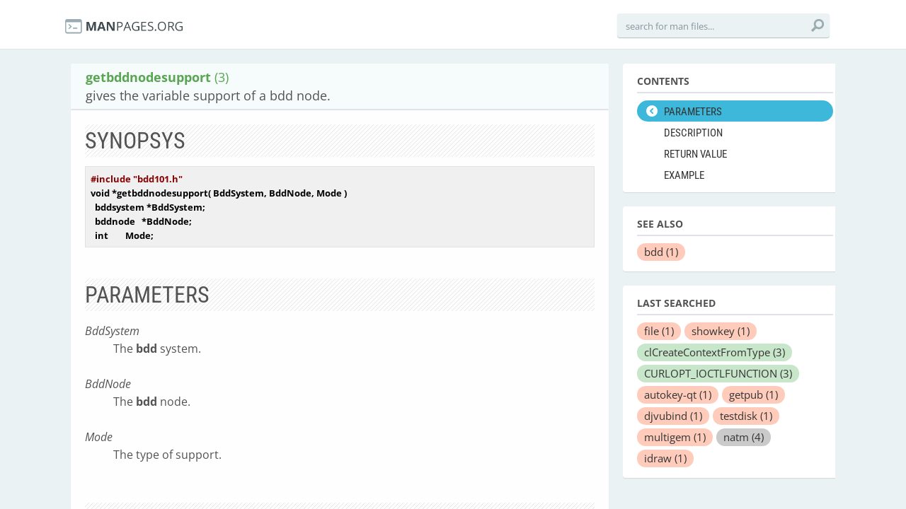

--- FILE ---
content_type: image/svg+xml
request_url: https://manpages.org/assets/search_-5f10690007ebc2fbfce6cf9b1f687474.svg
body_size: 151
content:
<?xml version="1.0" encoding="utf-8"?>
<!-- Generator: Adobe Illustrator 16.0.0, SVG Export Plug-In . SVG Version: 6.00 Build 0)  -->
<!DOCTYPE svg PUBLIC "-//W3C//DTD SVG 1.1//EN" "http://www.w3.org/Graphics/SVG/1.1/DTD/svg11.dtd">
<svg version="1.1" id="Layer_1" xmlns="http://www.w3.org/2000/svg" xmlns:xlink="http://www.w3.org/1999/xlink" x="0px" y="0px"
	 width="32px" height="32px" viewBox="0 0 32 32" enable-background="new 0 0 32 32" xml:space="preserve" fill="#9AABB2">
<path id="search" d="M6.25,29.286l7.129-7.129c1.582,0.959,3.434,1.521,5.42,1.521c5.791,0,10.484-4.691,10.484-10.479
	c0-5.792-4.692-10.483-10.481-10.485C13.009,2.716,8.32,7.407,8.32,13.2c0,1.986,0.563,3.84,1.521,5.422l-7.125,7.127L6.25,29.286z
	 M18.8,19.682c-3.579-0.005-6.477-2.904-6.483-6.482c0.006-3.582,2.904-6.477,6.483-6.485c3.581,0.006,6.478,2.903,6.484,6.485
	C25.279,16.777,22.382,19.677,18.8,19.682z"/>
</svg>
